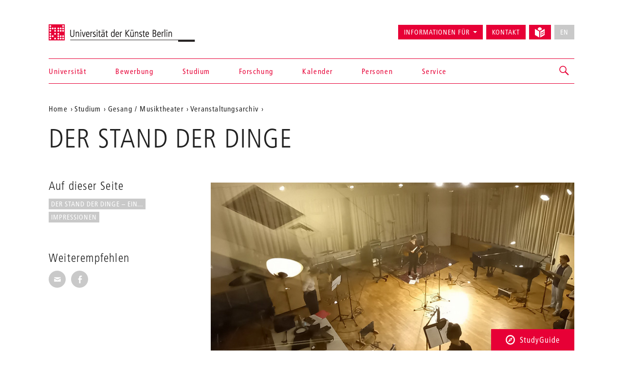

--- FILE ---
content_type: text/html; charset=utf-8
request_url: https://www.udk-berlin.de/studium/gesang-musiktheater/17991/
body_size: 6521
content:
<!DOCTYPE html>
<html class="no-js" lang="de">
<head>

<meta charset="utf-8">
<!-- 
	Created by: ressourcenmangel GmbH, http://www.ressourcenmangel.de, Tel.: 030 61002450

	This website is powered by TYPO3 - inspiring people to share!
	TYPO3 is a free open source Content Management Framework initially created by Kasper Skaarhoj and licensed under GNU/GPL.
	TYPO3 is copyright 1998-2026 of Kasper Skaarhoj. Extensions are copyright of their respective owners.
	Information and contribution at https://typo3.org/
-->




<meta name="generator" content="TYPO3 CMS" />
<meta name="viewport" content="width=device-width, initial-scale=1.0" />
<meta name="twitter:card" content="summary" />






<script src="/typo3temp/assets/js/5508b6c4f0.js?1644250454"></script>


<title>DER STAND DER DINGE – Universität der Künste Berlin</title>
<link rel="dns-prefetch" href="//fast.fonts.net" />
<link rel="dns-prefetch" href="//www.udk-berlin.de/assets" />
<link rel="preload" href="//www.udk-berlin.de/assets/1.4.0/www.udk-berlin.de/fonts/1572283/98ade8b2-89f0-43a5-87d1-a005ec31711b.woff" as="font" />
<link rel="preload" href="//www.udk-berlin.de/assets/1.4.0/www.udk-berlin.de/fonts/1572291/f613167f-bea4-4da9-886e-453d157dff7d.woff" as="font" />
<link rel="preload" href="//www.udk-berlin.de/assets/1.4.0/www.udk-berlin.de/fonts/1572299/0c84ca39-6f05-4db7-91c7-9fb771a47622.woff" as="font" />
<script src="//www.udk-berlin.de/assets/1.4.0/www.udk-berlin.de/javascripts/main-head.js" async="async"></script>
<!--[if lt IE 9]><script src="//www.udk-berlin.de/assets/1.4.0/www.udk-berlin.de/components/html5shiv/dist/html5shiv-printshiv.min.js"></script><![endif]-->
<!--[if lte IE 8]><script src="//www.udk-berlin.de/assets/1.4.0/www.udk-berlin.de/components/es5-shim/es5-shim.min.js"></script><![endif]-->
<link rel="apple-touch-icon-precomposed" href="//www.udk-berlin.de/assets/1.4.0/www.udk-berlin.de/images/icon-152x152.png" />
<link rel="msapplication-TileImage" href="//www.udk-berlin.de/assets/1.4.0/www.udk-berlin.de/images/icon-152x152.png" />
<link rel="msapplication-TileColor" href="#e70036" />
<!--[if gt IE 8]><!--><link rel="stylesheet" type="text/css" href="//www.udk-berlin.de/assets/1.4.0/www.udk-berlin.de/stylesheets/main.css" /><!--<![endif]-->
<!--[if lte IE 8]><link rel="stylesheet" type="text/css" href="//www.udk-berlin.de/assets/1.4.0/www.udk-berlin.de/stylesheets/main-ie8.css" /><![endif]-->

<script>window.UdK = {assetsUrl: '//www.udk-berlin.de/assets',assetsVersion: '1.4.0',}</script><link rel="stylesheet" type="text/css" href="https://www.udk-berlin.de/typo3conf/ext/udkcebasic/Resources/Public/video-livestream.css" /><meta property="og:title" content=""><meta property="og:description" content="Ein Hörstück in 39 Bildern"><meta property="og:image" content="http://www.udk-berlin.de/fileadmin/2_dezentral/FK_Darst._Kunst/Sonstige_Produktionen/2021_Hoerstueck_STAND_DER_DINGE/Studio_I_bearbeitet.jpg"><meta property="og:link" content="https://www.udk-berlin.de/studium/gesang-musiktheater/17991/"><link rel="stylesheet" type="text/css" href="https://www.udk-berlin.de/typo3conf/ext/dreipc_udk/Resources/Public/Frontend/Build/bundle.css" media="all">            <meta name="robots" content="index,follow">
            <meta name="google-site-verification" content="k4UJ2AOsEZfrdyJ_6WhaLzLFaD59fw96xozUSJeIygM" />
<link rel="canonical" href="https://www.udk-berlin.de/studium/gesang-musiktheater/17991/"/>
</head>
<body>





<div class="page">
<header id="header" role="banner" class="container">
    <h1><a href="/">Universität der Künste Berlin</a></h1>
    <ul aria-label="Springen zu…" class="skipto">
        <li><a href="#main-container">Zum Hauptinhalt springen</a></li>
        <li><a href="#navigations">Zur Navigation springen</a></li>
        <li><a href="#footer">Zum Seitenende springen</a></li>
    </ul>
    <nav id="navigation" role="navigation">
        <h1 class="sr-only">Navigation &amp; Suche</h1>
        <button type="button" aria-controls="navigations" class="navigation-toggle"><span class="sr-only">Navigation ein-/ausblenden</span><span class="icon-bar"></span><span class="icon-bar"></span><span class="icon-bar"></span></button>
        <div id="navigations">
            <ul id="main-navigation"><li><a href="/startseite/">Startseite</a></li><li><a href="/universitaet/">Universität</a></li><li><a href="/bewerbung/">Bewerbung</a></li><li><a href="/studium/">Studium</a></li><li><a href="/forschung/">Forschung</a></li><li><a href="/kalender/">Kalender</a></li><li><a href="/personen/">Personen</a></li><li><a href="/service/">Service</a></li></ul>
            <ul id="secondary-navigation">
                <li><span role="button" aria-controls="information_for" id="button-information_for">Informationen für</span><ul id="information_for" aria-expanded="false" tabindex="-1" data-duration="0" role="menu" aria-labelledby="button-information_for" class="submenu"><li><a href="/bewerbung/">Studieninteressierte</a></li><li><a href="/service/international-office/">International Students</a></li><li><a href="/universitaet/alumni/">Alumni</a></li><li><a href="/informationen-fuer/beschaeftigte/">Beschäftigte</a></li><li><a href="/service/stabsstelle-presse-kommunikation/">Presse</a></li><li><a href="/universitaet/kooperationen/">Partner</a></li></ul></li><li><a href="/schnellzugriff/kontakt/">Kontakt</a></li><li><a href="/leichte-sprache/"><svg width="21" height="21" viewBox="0 0 21 21" fill="none" aria-hidden="true" xmlns="http://www.w3.org/2000/svg"><path d="M14.2321 4.53797C14.238 4.44412 14.2603 4.35487 14.2603 4.25906C14.2603 1.90706 12.3533 0 10.0013 0C7.64925 0 5.74219 1.90706 5.74219 4.25906C5.74219 4.35881 5.7645 4.44478 5.77041 4.53928L10.0013 6.95822L14.2321 4.53797Z" fill="currentColor"/><path d="M9.07922 8.55471L0 3.36377V15.8056L9.07922 20.9998V8.55471Z" fill="currentColor"/><path d="M14.2307 6.66323L10.9219 8.5552V21.0003L19.9998 15.8061V3.36426L14.2307 6.66323ZM18.6578 13.6372L13.3185 16.6251C13.2128 16.6874 13.0862 16.7242 12.951 16.7249C12.5343 16.7242 12.197 16.3862 12.197 15.9702C12.197 15.6893 12.3505 15.4439 12.5782 15.3139L12.5822 15.3119L17.9214 12.324C18.0277 12.2637 18.1544 12.2276 18.2902 12.2276C18.707 12.2276 19.0443 12.5655 19.0443 12.9816C19.0443 13.2625 18.8907 13.5079 18.6623 13.6379L18.6584 13.6398L18.6578 13.6372ZM18.6578 9.91232L13.3185 12.8471C13.2142 12.9055 13.0901 12.9403 12.9576 12.9403C12.9562 12.9403 12.9556 12.9403 12.9543 12.9403C12.5376 12.9396 12.2002 12.6016 12.2002 12.1856C12.2002 11.9027 12.3558 11.656 12.5868 11.5267L12.5907 11.5247L17.93 8.58998C18.035 8.53091 18.1603 8.49613 18.2942 8.49613C18.7109 8.49613 19.0495 8.8341 19.0495 9.25148C19.0495 9.53498 18.8933 9.78173 18.6623 9.91101L18.6578 9.91232Z" fill="currentColor"/></svg><div class=""></div></a></li><li><button type="button" disabled="disabled" class="btn btn-default" aria-label="No English version available">EN</button></li>
            </ul>
        </div>
        


        
    <div id="search">
        <a href="/suche/" role="button" aria-controls="search-input" class="search-toggle"><span class="sr-only"></span></a>
        <form method="get" class="searchform" id="search-input" action="/suche/" data-suggest="/suche/suggest.json" data-suggest-header="Top Results" accept-charset="utf-8">
            
            
            
            <input
                placeholder="Suche: Studiengänge, Veranstaltungen, Personen, ..."
                aria-label="Stichwortsuche"
                type="search"
                name="search[q]"
                value=""
                autocomplete="off"
            />
        </form>
    </div>

    



    </nav>
</header>

<main id="main-container" class="container">
	<nav role="navigation" id="breadcrumb">
				<h2 class="sr-only" id="breadcrumb-label">Aktuelle Position auf der Webseite</h2>
				<ul aria-labelledby="breadcrumb-label"><li><a href="/">Home</a></li><li><a href="/studium/">Studium</a></li><li><a href="/studium/gesang-musiktheater/">Gesang / Musiktheater</a></li><li><a href="/studium/gesang-musiktheater/veranstaltungsarchiv/">Veranstaltungsarchiv</a></li><li><a href="/studium/gesang-musiktheater/17991/"></a></li></ul>
				</nav>
	<h1 class="page-title">DER STAND DER DINGE</h1>
	
	<div class="row">
		<div class="col-asides col-sticky">
			
				<aside id="toc"><h2>Auf dieser Seite</h2><div class="nav"><ul><li><a href="#c103825" title="DER STAND DER DINGE – ein...">DER STAND DER DINGE – ein...</a></li><li><a href="#c103830" title="Impressionen">Impressionen</a></li></ul></div></aside>
			
			
			<aside id="share">
				<h2>Weiterempfehlen</h2>
				<ul class="share-buttons">
					<li><a href="mailto:?subject=Ein Tip auf der UDK-Website&amp;body=Dieser Artikel könnte dich interessieren: https%3A%2F%2Fwww.udk-berlin.de%2Fstudium%2Fgesang-musiktheater%2F17991%2F"><span class="genericon genericon-mail"></span><span class="sr-only">Seite per E-Mail weiterempfehlen</span></a></li>
					<li><a class="popup" href="https://www.facebook.com/sharer/sharer.php?u=https%3A%2F%2Fwww.udk-berlin.de%2Fstudium%2Fgesang-musiktheater%2F17991%2F"><span class="genericon genericon-facebook-alt"></span><span class="sr-only">Seite auf Facebook weiterempfehlen</span></a></li>
				</ul>
			</aside>
			
			
		</div>
		<div class="col-content">
			<!--TYPO3SEARCH_begin--><div id="c103823" class="detail-section type-textimggallery_pi1">
    <h2></h2>
    <div class="slideshow">
                
				<figure><img src="/fileadmin/_processed_/4/7/csm_Studio_I_bearbeitet_d0d6e8299b.jpg" width="750" height="500"   alt="" >
					<figcaption>
                        <cite>Quelle: Anna Dieterich</cite>
					</figcaption>
				</figure>
			

    </div>
</div><div id="c103825" class="detail-section type-text">
<a id="c103825" style="visibility:hidden;"></a><header><h2 class="">
                DER STAND DER DINGE – ein Hörstück in 39 Bildern
            </h2></header><p>Ein corona-kreatives Abschlussprojekt des Studiengangs Gesang/Musiktheater im Fach Sprecherziehung<br><br><strong>Mit: Lea Kohnen, Marie Maidowski, Max Jakob Rößeler und Tobias Zepernick</strong></p><p><strong>„Wann immer Sie sich unsicher sind, ob Sie etwas Sexistisches sagen oder tun, machen Sie die einfachste Sexismusprobe, die es gibt: Vertauschen Sie im Kopf die Geschlechterrollen“ (Margarete Stokowski)</strong><br><br> In <strong>DER STAND DER DINGE – ein Hörstück in 39 Bildern</strong> machen wir diesen Tausch nicht nur im Kopf. In Maja Zades Theaterstück <strong>status quo</strong> werden durch konsequenten Rollentausch die realen Machtverhältnisse umgedreht. Männer werden so behandelt, wie es Frauen oft genug passiert. Die Mechanismen der Ungleichheit treten hervor, unbemerkter Alltagssexismus wird offensichtlich. Im Beruf, aber auch in künstlerischen Arbeitsprozessen im Theater: Überall wird durch das von außen zugeschriebene Geschlecht ein Unterschied gemacht. Collagiert ist das Hörstück mit Texten aus anderen Epochen und Perspektiven. So spannen wir einen emanzipatorischen Bogen von Euripides über Schiller bis zu Stokowski. Zusätzlicher Service: In der Rubrik „how to be a feminist“ geben wir Tipps und Hinweise für zukünftige Feminist*innen.<br><br><strong>Aufnahme, Schnitt und Sounddesign: Hannes Baier<br> Konzept und Regie: <a href="/studium/kulturjournalismus-master-of-arts/lehrende-kulturjournalismus/anna-dieterich/" class="internal-link">Anna Dieterich</a></strong></p><p>Mit&nbsp;freundlicher Unterstützung der Frauenbeauftragten und der AG Frauenfördergelder.&nbsp;</p><p><strong>Das Hörstück war vom 18. Oktober 2021 bis 19. Februar 2022 online verfügbar.</strong></p>

</div><div id="c103830" class="detail-section type-textimggallery_pi1">
    <h2>Impressionen</h2>
    <div class="slideshow">
                
				<figure><img src="/fileadmin/_processed_/d/7/csm_Lea_III_734771ede7.jpg" width="375" height="500"   alt="" >
					<figcaption>
                        <p>Lea Kohnen</p><cite>&nbsp;Quelle: Anna Dieterich</cite>
					</figcaption>
				</figure>
			
        
				<figure><img src="/fileadmin/_processed_/6/9/csm_Marie_VI_b5568af3b0.jpg" width="375" height="500"   alt="" >
					<figcaption>
                        <p>Marie Maidowski</p><cite>&nbsp;Quelle: Anna Dieterich</cite>
					</figcaption>
				</figure>
			
        
				<figure><img src="/fileadmin/_processed_/2/1/csm_Max_I_7dd823d1ee.jpg" width="281" height="500"   alt="" >
					<figcaption>
                        <p>Max Jakob Rößeler</p><cite>&nbsp;Quelle: Anna Dieterich</cite>
					</figcaption>
				</figure>
			
        
				<figure><img src="/fileadmin/_processed_/b/f/csm_Tobias_VI_7fcd70c356.jpg" width="667" height="500"   alt="" >
					<figcaption>
                        <p>Tobias Zepernick</p><cite>&nbsp;Quelle: Anna Dieterich</cite>
					</figcaption>
				</figure>
			
        
				<figure><img src="/fileadmin/_processed_/c/0/csm_Hannes_I_369a244ec0.jpg" width="889" height="500"   alt="" >
					<figcaption>
                        <p>Hannes Baier</p><cite>&nbsp;Quelle: Anna Dieterich</cite>
					</figcaption>
				</figure>
			
        
				<figure><img src="/fileadmin/_processed_/3/e/csm_Studio_I_61082f377b.jpg" width="667" height="500"   alt="" >
					<figcaption>
                        <cite>Quelle: Anna Dieterich</cite>
					</figcaption>
				</figure>
			

    </div>
</div><!--TYPO3SEARCH_end-->
		</div>
	</div>
	
	<section class="overview-section">
		<h2>Verwandte Themen</h2>
		<div class="row">
			


    

<article id="c103824" class="grid-item ">
    <a href="/studium/gesang-musiktheater/">
        
            <div class="article-image">
                <img src="/public/_processed_/a/8/csm_fk4_oper_kopernikus_mh__5__e513e004e3.jpg" width="605" height="404"   alt="" title="Foto: Matthias Heyde" >
                
            </div>
            
        
        <header>

            <h2>Gesang/Musiktheater</h2>
            <div class="meta-info">Fakultät Darstellende Kunst</div>
        </header>
        <p>Das Studium verbindet die Bereiche Gesang, Darstellung und Musik – Studierende belegen unter anderem die Fächer Sprecherziehung, Stimmphysiologie, Klavier, Spieltraining, Musiktheorie und Musikgeschichte.</p>
    </a>
    
</article>


		</div>
	</section>
	
</main>
<div class="studyguide">
    <div class="studyguide__button-container">
        <button id="studyguide-button" class="studyguide__button" type="button" aria-controls="studyguide-content">
            <svg viewBox="0 0 200 200" role="presentation" class="icon icon-studyguide"><use xlink:href="#icon-studyguide"></use></svg>StudyGuide
        </button>
    </div>

    <div id="studyguide-content" class="studyguide__content" aria-labelledby="studyguide-button" aria-expanded="false" data-outside-close="0">
        <div class="studyguide__content-inner">
            <div class="studyguide__content-left">			<section class="overview-section">
				<div id="c35048" class="content">
					<h2>Fragen zum Studium an der UdK Berlin?</h2>
					
					
							<p><a class="studyguide__more" href="/service/studyguide/">Zum StudyGuide</a></p>
						
				</div>
			</section></div><div class="studyguide__content-right">
<a id="c81095" style="visibility:hidden;"></a><ul><li><a href="javascript:linkTo_UnCryptMailto(%27ocknvq%2CuvwfaiwkfgBwfm%5C%2Fdgtnkp0fg%27);">Mail senden</a>:&nbsp; <a href="javascript:linkTo_UnCryptMailto(%27ocknvq%2CuvwfaiwkfgBwfm%5C%2Fdgtnkp0fg%27);">studyguide<span style="display:inline-block; width:0px; overflow:hidden">_ </span>@udk-berlin.de</a></li><li>Telefon +49 30 3185 1480</li><li>Informationen zu den Öffnungszeiten (Telefon und InfoPoint) finden Sie auf der Website des StudyGuide <a href="https://www.udk-berlin.de/service/studyguide/" target="_blank">https://www.udk-berlin.de/service/studyguide/</a></li></ul>

</div>
        </div>
    </div>
</div>

<footer id="footer" role="contentinfo">
    <div class="container">
        <h1 class="sr-only">Weitere Informationen</h1>
        <nav class="row">
            <div class="col-xs-1 col-sm-1 col-md-1"><h2>Fakultäten</h2><ul><li><a href="/universitaet/fakultaet-bildende-kunst/">Bildende Kunst</a></li><li><a href="/universitaet/fakultaet-gestaltung/">Gestaltung</a></li><li><a href="/universitaet/fakultaet-musik/">Musik</a></li><li><a href="/universitaet/fakultaet-darstellende-kunst/">Darstellende Kunst</a></li><li><a href="/studium/tanz-und-choreographie-am-hochschuluebergreifenden-zentrum-tanz-berlin/">Hochschulübergreifendes Zentrum Tanz</a></li><li><a href="/universitaet/jazz-institut-berlin/">Jazz Institut Berlin</a></li></ul></div><div class="col-xs-1 col-sm-1 col-md-1"><h2>Informationen für</h2><ul><li><a href="/studium/alles-zu-bewerbung-und-studienverlauf/">Studieninteressierte</a></li><li><a href="/service/international-office/">International Students</a></li><li><a href="/informationen-fuer/beschaeftigte/">Beschäftigte</a></li><li><a href="/universitaet/alumni/">Alumni*Alumnae</a></li><li><a href="/service/stabsstelle-presse-kommunikation/">Presse</a></li><li><a href="/universitaet/kooperationen/">Partner</a></li></ul></div><div class="col-xs-1 col-sm-1 col-md-1"><h2>Schnellzugriff</h2><ul><li><a href="/startseite/news/verhaltenskodex-code-of-conduct-der-udk-berlin/">Code of Conduct</a></li><li><a href="/service/studyguide/">StudyGuide</a></li><li><a href="/schnellzugriff/kontakt/">Kontakt</a></li><li><a href="/schnellzugriff/impressum/">Impressum</a></li><li><a href="/schnellzugriff/datenschutz/">Datenschutz</a></li><li><a href="/schnellzugriff/barrierefreiheit/">Barrierefreiheit</a></li><li><a href="/schnellzugriff/interne-meldestelle/">Interne Meldestelle</a></li><li><a href="/universitaet/stellenausschreibungen/">Stellenausschreibungen</a></li><li><a href="/schnellzugriff/vergabeplattform-udk-berlin/">Vergabeplattform UdK Berlin</a></li><li><a href="https://intern.udk-berlin.de/startseite/">Interner Bereich für UdK-Mitglieder</a></li></ul></div><div class="col-xs-1 col-sm-1 col-md-1"><h2>Social Media an der UdK Berlin</h2><ul><li><a href="https://www.instagram.com/udkberlin/">Instagram</a></li><li><a href="http://www.facebook.com/udkberlin">Facebook</a></li><li><a href="https://de.linkedin.com/school/universit%C3%A4t-der-k%C3%BCnste-berlin/">LinkedIn</a></li></ul></div>
        </nav>
        <p><a href="/" id="closing-logo">© 2026 Universität der Künste Berlin</a></p>
    </div>
</footer>

</div>
        <!-- Piwik -->
        <script type="text/javascript">
          var _paq = _paq || [];
          _paq.push(['trackPageView']);
          _paq.push(['enableLinkTracking']);
          (function() {
            var u="//tuvok.udk-berlin.de/piwik/";
            _paq.push(['setTrackerUrl', u+'piwik.php']);
            _paq.push(['setSiteId', 6]);
            var d=document, g=d.createElement('script'), s=d.getElementsByTagName('script')[0];
            g.type='text/javascript'; g.async=true; g.defer=true; g.src=u+'piwik.js'; s.parentNode.insertBefore(g,s);
          })();
        </script>
        <noscript><p><img src="//tuvok.udk-berlin.de/piwik/piwik.php?idsite=6" style="border:0;" alt="" /></p></noscript>
        <!-- End Piwik Code -->



<script data-main="/typo3conf/ext/dreipc_udk/Resources/Public/Frontend/Build/assets/main.js" src="//www.udk-berlin.de/assets/1.4.0/www.udk-berlin.de/components/requirejs/require.js" async="async"></script><script src="/typo3conf/ext/dreipc_udk/Resources/Public/Frontend/Build/bundle.js"></script>
</body>
</html>